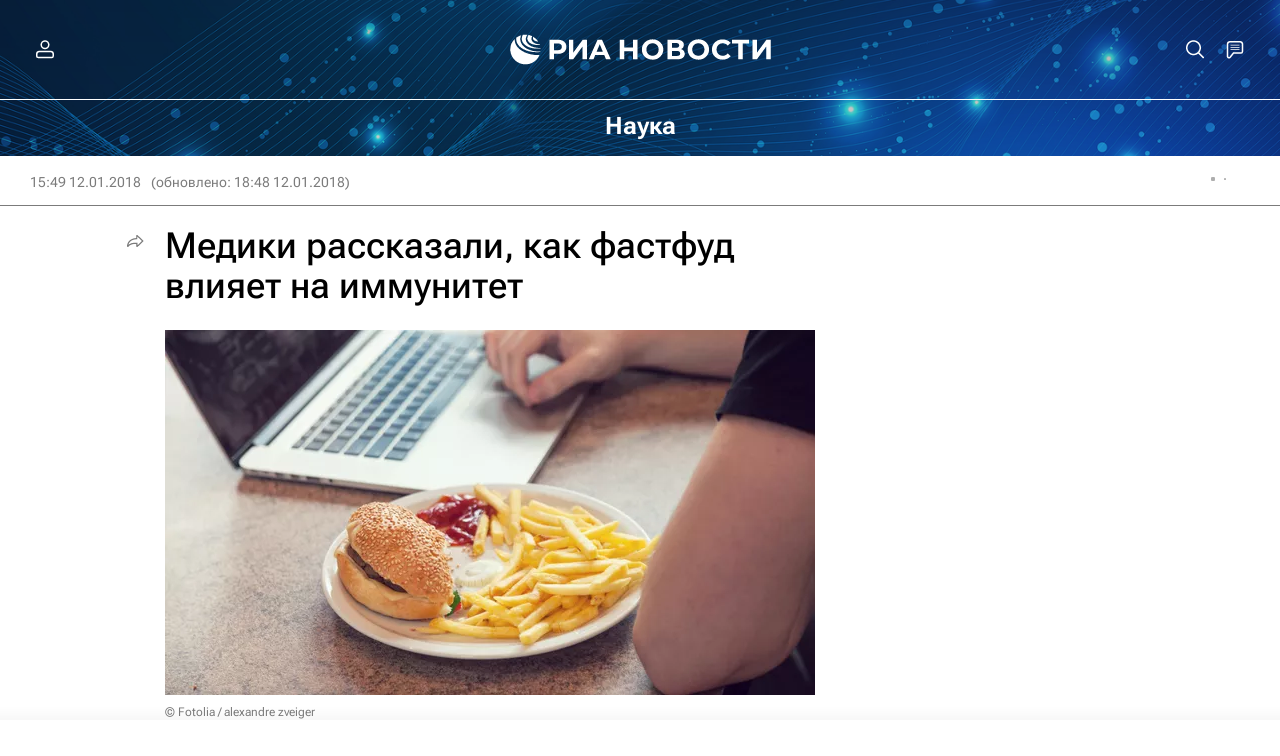

--- FILE ---
content_type: text/html
request_url: https://tns-counter.ru/nc01a**R%3Eundefined*rian_ru/ru/UTF-8/tmsec=rian_ru/268348833***
body_size: -71
content:
EA65711C6980C47DX1770046589:EA65711C6980C47DX1770046589

--- FILE ---
content_type: text/css
request_url: https://cdnn21.img.ria.ru/css/print/common_print.min.css?910277b88
body_size: 754
content:
@media print{body.m-header-brand .header.m-media{height:100px}body.m-header-brand .header.m-media .header__height{height:100px}.header.m-media .header__brand-bg{display:block}.header.m-media .header__brand-align{max-width:620px}.header.m-media .header__brand-logo{padding:55px 0 0 1px}.header.m-media .header__brand-logo .h{display:block}.header.m-media .header__brand-logo .hw{display:none}.header .header__brand-menu{display:none}body.m-header-sticked .header__position,body.m-header-brand .header__position{position:relative;right:auto;left:auto;top:auto}body.m-article-page .header .header__position{display:none}.footer__social,.footer__rubric,.footer__client{display:none}.widgets{display:none}.banner,.banner.m-article-after{display:none !important}.widgets__open-chat{display:none}.radioschedule_top{display:none}.article__supertag-header.m-media{height:auto;margin-top:-10px;margin-bottom:10px;padding:10px;display:block}.endless .endless__item:first-child .article__supertag-header.m-media{margin-top:-10px}.article__supertag-header.m-media .article__supertag-header-media{display:none}.article__supertag-header.m-media .article__supertag-header-title{color:#000}.article__announce .media__video,.article__announce .media__audio{display:none}.article__block{page-break-inside:avoid}​ .article__block[data-type=text],​ .article__block[data-type=recipe],.article__block[data-type=photolenta][data-style=photolenta]{page-break-inside:auto}.article__block[data-type=article],.article__block[data-type=photolenta][data-style=carousel],.article__block[data-type=victorina],.article__block[data-type=askquestion][data-style=article],.article__block[data-type=askquestion-button],.article__block[data-type=html],.article__block[data-type=socrating],.article__block[data-type=supertag],.article__block[data-type=video],.article__block[data-type=audio]{display:none}.article__event{padding:20px}.article__event .article__event-add{display:none}.article__incision{padding-bottom:20px}.article__incision .article__incision-image{height:auto;margin:0}.article__incision .article__incision-image img{display:none}.article__incision .article__incision-image .article__incision-image-blackout{display:none}.article__incision .article__incision-image .article__incision-title{position:relative;color:#000;margin-bottom:10px;right:auto;bottom:auto;left:auto;text-shadow:none}.article__incision.m-extendable{padding-bottom:20px}.article__incision.m-extendable:not(.m-extended) .article__incision-text,.article__incision.m-extendable.m-extended .article__incision-text{max-height:none}.article__incision.m-extendable:not(.m-extended) .article__incision-text:after,.article__incision.m-extendable.m-extended .article__incision-text:after{display:none}.article__incision.m-extendable:not(.m-extended) .article__incision-button-open,.article__incision.m-extendable:not(.m-extended) .article__incision-button-close,.article__incision.m-extendable.m-extended .article__incision-button-open,.article__incision.m-extendable.m-extended .article__incision-button-close{display:none}.article__vote .vote__switch-button{display:none}.article__vote .vote__header,.article__vote .vote__answer{border-bottom:1px solid #ececec}.article__vote .vote__header:after,.article__vote .vote__answer:after{display:none}.article__vote .vote__answer-text{min-height:75px}.article__vote .vote__answer-line span{width:100%;background:#d5d5d5 !important;-webkit-print-color-adjust:exact;print-color-adjust:exact}.article__vote .vote__answer-percent{opacity:1}.article__vote .vote__submit{display:none}.article__vote .vote__info .elem-info{margin-top:-40px}.article__tags,.article__best-comments,.article__subscriber,.article__sharebar-line{display:none}.recommend{display:none}.share{display:none}}